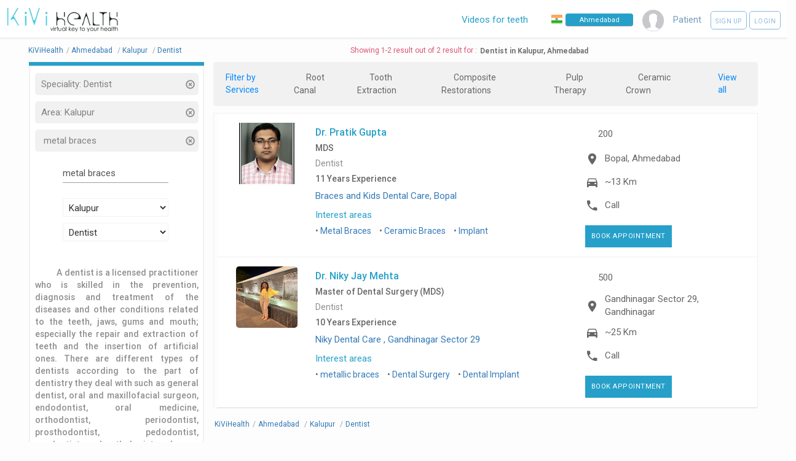

--- FILE ---
content_type: text/html; charset=UTF-8
request_url: https://kivihealth.com/core-interest/Ahmedabad/Kalupur/dentist/metal-braces
body_size: 12189
content:
<!DOCTYPE HTML>
<html lang="en">
    <head>
        <title>
                            Metal Braces -
                        Dentist in Kalupur, Ahmedabad - Book Appointment - See Profile - Read Reviews
        </title>
        <meta charset="UTF-8">
                                                                                                                                                                                                                                                        <meta name="viewport" content="width=device-width, initial-scale=1">
        <meta property="fb:page_id" content="434180810088531"/>
        <meta property="fb:admins" content="100000241375097, 539255534"/>
        <meta name="keywords" content="KiviHealth,metal braces,Dentist,Kalupur,Ahmedabad Book online appointment with doctors, Book online appointments with diagnostic labs, Search doctors online, Search medical tests, Book health test, patients, preventive healthcare packages, KiViHealth , Buy medicines from pharmacy, Book online appointments for medical tests, Health timeline, Health checkup packages ">
        <meta name="description" property="og:description" content="Dr. Pratik Gupta - MDS. Dr. Niky Jay Mehta - Master of Dental Surgery (MDS)">
        <meta property="og:title" content="Dentist in Kalupur, Ahmedabad Search doctors & tests and book online appointments with KiViHealth"/>
        <meta property="og:site_name" content="KiViHealth"/>
        <meta property="og:url" content="//kivihealth.com/"/>
        <meta property="og:image" content="https://files.kivihealth.com/images/kivi.png" />
        <meta name="robots" content="index,follow">
        <meta property="fb:app_id" content="820144991405121" />

        <link rel="stylesheet" href="https://cdn.kivihealth.com/bootstrap-star-rating/css/star-rating.min.css" />

        <script type="text/javascript" src="//ajax.googleapis.com/ajax/libs/jquery/2.2.4/jquery.min.js"></script>
        <script type="text/javascript" src="//ajax.googleapis.com/ajax/libs/jqueryui/1.11.4/jquery-ui.min.js"></script>
        <script type="text/javascript" src="https://cdn.kivihealth.com/twitter-bootstrap/3.3.6/js/bootstrap.min.js"></script>


        <link rel="stylesheet" href="https://cdn.kivihealth.com/materialize/0.97.5/css/materialize.min.css">
        <script type="text/javascript" src="https://cdn.kivihealth.com/materialize/0.97.5/js/materialize.min.js"></script>

        <link href="//fonts.googleapis.com/icon?family=Roboto|Lato" rel="stylesheet">
        <link rel="stylesheet" href="https://files.kivihealth.com/assets/css/material-font.css?v=1.0.22" />
        <link rel="stylesheet" href="https://cdn.kivihealth.com/jqueryui/1.11.4/jquery-ui.css">
        <link rel="stylesheet" href="https://files.kivihealth.com/lib/css/style.css?v=1.0.61">
        <link rel="stylesheet" href="https://cdn.kivihealth.com/font-awesome/4.6.3/css/font-awesome.min.css">

        <link rel="stylesheet" href="https://cdn.kivihealth.com/bootstrap3-dialog/1.35.2/css/bootstrap-dialog.min.css"/>
        <script type="text/javascript" src="https://cdn.kivihealth.com/bootstrap3-dialog/1.35.2/js/bootstrap-dialog.min.js"></script>
        <link rel="stylesheet" href="https://files.kivihealth.com/lib/css/index_style.css?v=1.0.61">
        <link rel="stylesheet" href="https://cdn.kivihealth.com/twitter-bootstrap/3.3.6/css/bootstrap.min.css">
        <link rel="stylesheet" href="https://files.kivihealth.com/assets/search/doctor/doctor.search.css?v=1.0.61">
        <style type="text/css">

        </style>

    </head>
    <body style="background-color:#fdfdfd;">
        <nav class="hide-on-small-only" style="box-shadow: none;border-bottom: 3px solid #f1f1f1 !important; ">
            <div class="nav-wrapper">
                <a href="/" class="" style="left:0% !important"><img src="https://files.kivihealth.com/images/kivi_logo_v1.jpg" style= "width: 180px;margin-left: 12px;height: auto"/></a>
                <ul id="nav-mobile" class="right" style="margin-right:10px">
                    <li class="navigation-item" style="margin-right: 15px;padding-top: 22px;">
                        <img src="https://files.kivihealth.com/images/india-flag.png" style= "width:18px;float:left;margin-right:5px" alt="India"/>
                        <input onClick="this.select();" type="text" class="navbar-city-switcher" id="cityBox" placeholder="Ahmedabad">
                    </li>
                    <li class="navigation-item" style="color:#789BBD;margin-right: 15px;"><img src="https://files.kivihealth.com/images/avtar110.png" style="height: 35px;width:35px"></li>

                                                                        <li class="navigation-item" style="color:#789BBD;margin-right:15px">Patient</li>
                            <li class="navigation-item">
                                <a class="waves-effect waves-light btn-large rounded-signup-button" href="/patient/login?signup=1">Sign up</a>
                                <a class="waves-effect waves-light btn-large rounded-login-button" href="/patient/login">Login</a>
                            </li>
                                                                
                </ul>
                                     <a class="right" href="/medical-videos" target="_BLANK" style="margin-right:3%;background-color:#27aoc9;border-radius:5px;text-decoration:underline">
                        <span style="color:#27a0c9">Videos for teeth</span>
                    </a>
                            </div>
        </nav>
        <!-- mobile nav bar -->
        <div class="hide-on-med-and-up" style="background:#f1f1f1">
            <div class="row">
                <div class="col s12">
                    <div class="col s6 left">
                        <a href="/"><img src="https://files.kivihealth.com/images/kivihealth_logo.png" style= "float:left;width: 130px;height: 60px"/></a>
                    </div>
                    <div class="col s6 right" style="margin-top:20px;">
                        <ul style="float:right">
                        <li class="navigation-item right">
                            <img src="https://files.kivihealth.com/bundles/main/img/flag1.png" style= "width:18px;float:left" alt="India"/>
                            <input onClick="this.select();" type="text" class='navbar-city-switcher' id="cityBoxSmall" placeholder="Ahmedabad">
                        </li>
                    </ul>
                    </div>
                </div>
                <div class="col s12 center">
                    <ul>
                        <li class="navigation-item" style="color:#789BBD;"><img src="https://files.kivihealth.com/images/avtar110.png" style="height: 35px;"></li>
                                                                            <li class="navigation-item" style="color:#789BBD;margin-right:15px">Patient</li>
                            <li class="navigation-item">
                                <a class="waves-effect waves-light btn-large rounded-signup-button" href="/patient/login?signup=1">Sign up</a>
                                <a class="waves-effect waves-light btn-large rounded-login-button" href="/patient/login">Login</a>
                                <a class="waves-effect waves-light btn-large searchbutton rounded-login-button" ><i class="material-icons">search</i></a>
                            </li>
                                                                                    </ul>

                                                    <a href="/medical-videos" target="_BLANK">
                                <span class="fa fa-book" aria-hidden="true" style="font-size:12px;margin-bottom:5px"></span>
                                <span>Education Video</span>
                            </a>
                                        </div>
            </div>
        </div>

        <main>
            <div class="container" style="width:95%">
            <div id="searchContainer" style="width:100%;display: inline-block;">
                <div class="row">
                    <div id="resultsCount" class="left col-xs-12" style="color: #DC5476;text-align:center">
                        <div class="pull-left" style="padding-top: 10px;padding-right: 5px;font-size: 12px;">
                            <ul class="breadcrumb-container">
                                                                <li itemscope itemtype="http://schema.org/BreadcrumbList" position="1">
                                    <a itemprop="url" href="/"><span itemprop="name">KiViHealth</span></a><span class="breadcrumb-seperator">/</span>
                                </li>
                                                                <li itemscope itemtype="http://schema.org/BreadcrumbList" position="2">
                                    <a itemprop="url" href="/ahmedabad/doctors"><span itemprop="name">Ahmedabad</span></a>
                                                                            <span class="breadcrumb-seperator">/</span>
                                                                    </li>
                                                                                                    <li itemscope itemtype="http://schema.org/BreadcrumbList" position="3">
                                        <a itemprop="url" href="/ahmedabad/kalupur/doctors"><span itemprop="name">Kalupur</span></a>
                                                                                    <span class="breadcrumb-seperator">/</span>
                                                                            </li>
                                                                                                                                        <li itemscope itemtype="http://schema.org/BreadcrumbList" position="4">
                                                                                    <a itemprop="url" href="/ahmedabad/kalupur/dentist"><span itemprop="name">Dentist</span></a>
                                                                            </li>
                                                            <ul>
                        </div>
                        <div style="margin-top: 10px;font-size: 12px; display: inline-flex;text-align: center;"><span>Showing 1-2 result out of 2 result for : </span><h1 style="font-weight: 600;color: #727272;margin-top: 2px;margin-bottom: 0px;font-size: 12px;margin-left: 5px;">Dentist in Kalupur, Ahmedabad</h1></div>
                    </div>
                    <div id="sideBar2" class="col s12 m12 l3" style="padding-top: 0px; float:left;top:90px ">
                        <div class="col s12 l12 m12" style="padding: 0px;border-bottom: 6px solid #27A0C9;">
                            <div class="col s12 m12 l12" style="padding: 0px;">

                            </div>
                        </div>
                        <div id="sideBar1" class="col s12 m12 l12" style="padding-top: 10px; float:left; ">
                            <div id="searchTitle" style="color: #337363;">
                                                                    <div class="col s12 m12 l12 filterDiv" onClick="$('#specialitySelectList').val('Select Speciality');$('#searchBtnNew').trigger('click');">
                                        <p class="overflow_set filterName">Speciality:&nbsp;Dentist</p>
                                        <div class="cancelFilter" onClick="$('#specialitySelectList').val('Select Speciality');$('#searchBtnNew').trigger('click');" title="Remove Filter">
                                            <span class="glyphicon glyphicon-remove-circle glyphicon-align-right" aria-hidden="true"></span>
                                        </div>
                                    </div>
                                                                                                    <div class="col s12 m12 l12 filterDiv" onClick="$('#areasSelectList').val('Select Area');$('#searchBtnNew').trigger('click');">
                                        <p class="overflow_set filterName" >Area:&nbsp;Kalupur</p>
                                        <div class="cancelFilter" onClick="$('#areasSelectList').val('Select Area');$('#searchBtnNew').trigger('click');" title="Remove Filter">
                                            <span class="glyphicon glyphicon-remove-circle glyphicon-align-right" aria-hidden="true"></span>
                                        </div>
                                    </div>
                                                                                                    <div class="col s12 m12 l12 filterDiv" onClick="$('#docname').val(''); $('#searchBtnNew').trigger('click');">
                                        <p class="overflow_set filterName" >&nbsp;metal braces&nbsp;&nbsp;</p>
                                        <div class="cancelFilter" onClick="$('#docname').val(''); $('#searchBtnNew').trigger('click');" title="Remove Filter">
                                            <span class="glyphicon glyphicon-remove-circle glyphicon-align-right" aria-hidden="true"></span>
                                        </div>
                                    </div>
                                                            </div>
                            <form id="docsearchform" onsubmit="return false;">
                                <div class="form-group" >
                                    <div class="row">
                                    <div class="col s8 m8 l8" style="margin-top: 10px;margin-left: 16%;">
                                        <input type="text" id="docname" style="display: inline;font-size: 13px;" name="docname" class="form-control" placeholder="Doctor Name" value="metal braces">
                                        <input type="hidden" id="isCoreInterestArea" value="1">
                                    </div>
                                    <div class="col s8 m8 l8" style="margin-top: 10px;margin-left: 16%;">
                                        <input type="hidden" name="location" id="location" />
                                        <select class="browser-default" name='areasSelect' id='areasSelectList'>
                                            <option>Select Area</option>
                                                                                            <option>A P E R L</option>
                                                                                            <option>Ac Guards</option>
                                                                                            <option>AEC Road</option>
                                                                                            <option>Agricultural College Jubilee</option>
                                                                                            <option>Ahmedabad</option>
                                                                                            <option>Air Force Academy</option>
                                                                                            <option>Airport</option>
                                                                                            <option>Akhbarnagar</option>
                                                                                            <option>Ambawadi</option>
                                                                                            <option>Ambawadi</option>
                                                                                            <option>Ambli</option>
                                                                                            <option>Amriawadi</option>
                                                                                            <option>Anand Nagar</option>
                                                                                            <option>Ankursociety</option>
                                                                                            <option>Asarwa</option>
                                                                                            <option>Ashram Road</option>
                                                                                            <option>Ashtodia</option>
                                                                                            <option>AUGANCHA GAM</option>
                                                                                            <option>Bapunagar</option>
                                                                                            <option>Bapunagar</option>
                                                                                            <option>Bareja</option>
                                                                                            <option>Bavla</option>
                                                                                            <option>Behrampura</option>
                                                                                            <option>Bhadaj</option>
                                                                                            <option>Bhamariya</option>
                                                                                            <option>BHAVSAR HOSTEL</option>
                                                                                            <option>Bhimjipura</option>
                                                                                            <option>Bhulabhai Park</option>
                                                                                            <option>Bhuyangdev</option>
                                                                                            <option>Bodakdev</option>
                                                                                            <option>Bopal</option>
                                                                                            <option>C.T.M.</option>
                                                                                            <option>CG Road</option>
                                                                                            <option>Chanakyapuri</option>
                                                                                            <option>Chandkheda</option>
                                                                                            <option>Chandlodia</option>
                                                                                            <option>D Cabin</option>
                                                                                            <option>Danilimda</option>
                                                                                            <option>Dariyapur</option>
                                                                                            <option>Dhandhuka</option>
                                                                                            <option>DHIKATA</option>
                                                                                            <option>Dholera</option>
                                                                                            <option>Dholka</option>
                                                                                            <option>Dillidarwaja</option>
                                                                                            <option>DRIVE IN ROAD</option>
                                                                                            <option>Dudheshwar</option>
                                                                                            <option>Ellis Bridge</option>
                                                                                            <option>Fatepura</option>
                                                                                            <option>GANDHI ASHRAM</option>
                                                                                            <option>Gandhinagar</option>
                                                                                            <option>Geetamandir</option>
                                                                                            <option>Ghatlodia</option>
                                                                                            <option>Gheekanta</option>
                                                                                            <option>Ghodasar</option>
                                                                                            <option>Girdharnagar</option>
                                                                                            <option>Gomtipur</option>
                                                                                            <option>Gota</option>
                                                                                            <option>Gulbai Tekra</option>
                                                                                            <option>Gurukul</option>
                                                                                            <option>Hanshpura</option>
                                                                                            <option>Hansol</option>
                                                                                            <option>Hatkeshwar</option>
                                                                                            <option>Hiravadi</option>
                                                                                            <option>Hirawadi</option>
                                                                                            <option>IncomeTax</option>
                                                                                            <option>Isanpur</option>
                                                                                            <option>Ishvarbhuvan</option>
                                                                                            <option>Isro</option>
                                                                                            <option>Jamalpur</option>
                                                                                            <option>Jantanagar</option>
                                                                                            <option>Jashodanagar</option>
                                                                                            <option>Jivraj Park</option>
                                                                                            <option>Jodhpur</option>
                                                                                            <option>Judges Bunglow</option>
                                                                                            <option>Juhapura</option>
                                                                                            <option>Juna Vadaj</option>
                                                                                            <option>Kadhiya</option>
                                                                                            <option>KALAPINAGAR</option>
                                                                                            <option>Kalol</option>
                                                                                            <option>Kalupur</option>
                                                                                            <option>Kankaria</option>
                                                                                            <option>KESHAV NAGAR</option>
                                                                                            <option>Khamasa</option>
                                                                                            <option>Khanpur</option>
                                                                                            <option>KHANPUR</option>
                                                                                            <option>Khodiyarnagar</option>
                                                                                            <option>Khokhra</option>
                                                                                            <option>Krishna Nagar</option>
                                                                                            <option>Kubernagar</option>
                                                                                            <option>Lal Darwaja</option>
                                                                                            <option>Law Garden</option>
                                                                                            <option>Lunawada</option>
                                                                                            <option>Mahadevnagar </option>
                                                                                            <option>Makarba</option>
                                                                                            <option>Manekchowk</option>
                                                                                            <option>Maninagar</option>
                                                                                            <option>Meghaninagar</option>
                                                                                            <option>Mehsana</option>
                                                                                            <option>Memnagar</option>
                                                                                            <option>Mirjapur</option>
                                                                                            <option>Mithakhali</option>
                                                                                            <option>Modasa</option>
                                                                                            <option>Motera</option>
                                                                                            <option>Naranpura</option>
                                                                                            <option>Naroda</option>
                                                                                            <option>Naroda</option>
                                                                                            <option>Narol</option>
                                                                                            <option>Nava Naroda</option>
                                                                                            <option>Nava Vadaj</option>
                                                                                            <option>NAVAJIVAN</option>
                                                                                            <option>Navrangpura</option>
                                                                                            <option>Nehrunagar</option>
                                                                                            <option>New C.G.road</option>
                                                                                            <option>New Ranip</option>
                                                                                            <option>New Ranip</option>
                                                                                            <option>Nikol</option>
                                                                                            <option>Nikol</option>
                                                                                            <option>Nirnayanagar</option>
                                                                                            <option>Odhav</option>
                                                                                            <option>OLD WADAJ</option>
                                                                                            <option>Other</option>
                                                                                            <option>Other</option>
                                                                                            <option>Palanpur</option>
                                                                                            <option>Paldi</option>
                                                                                            <option>Panchwati</option>
                                                                                            <option>Panjrapol</option>
                                                                                            <option>Parasnagar</option>
                                                                                            <option>Parimal Garden</option>
                                                                                            <option>Patan</option>
                                                                                            <option>Pragatinagar</option>
                                                                                            <option>Prahalad Nagar</option>
                                                                                            <option>Raikhad</option>
                                                                                            <option>Raipur</option>
                                                                                            <option>Rakhial</option>
                                                                                            <option>Ramdevnagar</option>
                                                                                            <option>Ramol</option>
                                                                                            <option>Ranapark</option>
                                                                                            <option>Ranip</option>
                                                                                            <option>Rannapark</option>
                                                                                            <option>Ranpur</option>
                                                                                            <option>Relief Road</option>
                                                                                            <option>S.G.Highway</option>
                                                                                            <option>Sabarmati</option>
                                                                                            <option>Saijpur</option>
                                                                                            <option>Sanand</option>
                                                                                            <option>Sarangpur</option>
                                                                                            <option>Saraspur</option>
                                                                                            <option>Sardarnagar</option>
                                                                                            <option>Sarkhej</option>
                                                                                            <option>Sarkhej</option>
                                                                                            <option>Satadhar Cross Road</option>
                                                                                            <option>Satellite</option>
                                                                                            <option>Satellite</option>
                                                                                            <option>satellite</option>
                                                                                            <option>Science City</option>
                                                                                            <option>SG Highway</option>
                                                                                            <option>Shahalam</option>
                                                                                            <option>Shahibaug</option>
                                                                                            <option>Shahibaug</option>
                                                                                            <option>Shahpur</option>
                                                                                            <option>SHANTINAGAR</option>
                                                                                            <option>SHASHTRINAGAR</option>
                                                                                            <option>Shastri Nagar</option>
                                                                                            <option>Shayona City</option>
                                                                                            <option>Shela</option>
                                                                                            <option>Shilaj</option>
                                                                                            <option>Shilaj</option>
                                                                                            <option>Shivranjani</option>
                                                                                            <option>Shyamal Cross road</option>
                                                                                            <option>Shyamal Cross Roads</option>
                                                                                            <option>Sindhu Bhavan</option>
                                                                                            <option>Sola Road</option>
                                                                                            <option>South Bopal</option>
                                                                                            <option>Stadium Road</option>
                                                                                            <option>Subhasbridge</option>
                                                                                            <option>Sughad</option>
                                                                                            <option>Surat</option>
                                                                                            <option>Thakarnagar</option>
                                                                                            <option>Thaltej</option>
                                                                                            <option>Udaipur</option>
                                                                                            <option>University Area</option>
                                                                                            <option>Usmanpura</option>
                                                                                            <option>Uttamnagar</option>
                                                                                            <option>Vadaj</option>
                                                                                            <option>Vasna</option>
                                                                                            <option>Vastral</option>
                                                                                            <option>Vastral</option>
                                                                                            <option>Vastrapur</option>
                                                                                            <option>Vatva</option>
                                                                                            <option>Vejalpur</option>
                                                                                            <option>Vijay Cross Road</option>
                                                                                            <option>Vijaynagar</option>
                                                                                            <option>Virat Nagar</option>
                                                                                            <option>Wadaj</option>
                                                                                    </select>
                                    </div>
                                    <div class="col s8 m8 l8" style="margin-top: 10px;margin-left: 16%;">
                                        <input type="hidden" name="speciality" id="speciality" />
                                        <select class="browser-default" name='specialitySelect' id='specialitySelectList'>
                                            <option>Select Speciality</option>
                                                                                            <option>Abdominoplasty</option>
                                                                                            <option>Acupuncturist</option>
                                                                                            <option>Addiction Psychiatrist</option>
                                                                                            <option>Adult Psychiatrist</option>
                                                                                            <option>Aesthetic Cosmetologist</option>
                                                                                            <option>Allergist</option>
                                                                                            <option>Anaesthesiologist</option>
                                                                                            <option>Audiologist</option>
                                                                                            <option>Audiologist and Speech Therapist</option>
                                                                                            <option>Ayurveda</option>
                                                                                            <option>Beauty Therapist</option>
                                                                                            <option>Cardio Surgeon</option>
                                                                                            <option>Cardiologist</option>
                                                                                            <option>Cardiovascular Surgeon</option>
                                                                                            <option>Chest Physician</option>
                                                                                            <option>Chiropractor</option>
                                                                                            <option>Clinical Psychologist</option>
                                                                                            <option>Consultant Physician</option>
                                                                                            <option>Cosmetic Gynecology</option>
                                                                                            <option>Cosmetologist</option>
                                                                                            <option>Critical Care</option>
                                                                                            <option>Dental Surgeon</option>
                                                                                            <option>Dentist</option>
                                                                                            <option>Dermatologist</option>
                                                                                            <option>Dermatologist Cosmetologist</option>
                                                                                            <option>Diabetologist</option>
                                                                                            <option>Dietitian</option>
                                                                                            <option>Electohomeopathy</option>
                                                                                            <option>Emergency Medicine</option>
                                                                                            <option>Emotionalwellbeing</option>
                                                                                            <option>Endocrinologist</option>
                                                                                            <option>Endodontist</option>
                                                                                            <option>Endovascular Surgeon</option>
                                                                                            <option>ENT Specialist</option>
                                                                                            <option>Eye Surgeon</option>
                                                                                            <option>Family Physician</option>
                                                                                            <option>Gastro Physician</option>
                                                                                            <option>Gastro Surgeon</option>
                                                                                            <option>Gastroenterologist</option>
                                                                                            <option>General Medicine</option>
                                                                                            <option>General Medicine Therapeutics Endocrinology</option>
                                                                                            <option>General Physician</option>
                                                                                            <option>General Physician Diabetologist</option>
                                                                                            <option>General Practice</option>
                                                                                            <option>General Practitioner</option>
                                                                                            <option>General Surgeon</option>
                                                                                            <option>General Surgery</option>
                                                                                            <option>Genetic Counsellor</option>
                                                                                            <option>Geriatrician</option>
                                                                                            <option>Gynaecologist</option>
                                                                                            <option>Gynecologist Obstetrician</option>
                                                                                            <option>Haemotologist</option>
                                                                                            <option>Hair Stylist</option>
                                                                                            <option>Health Psychologist</option>
                                                                                            <option>Hepatologist</option>
                                                                                            <option>Homeopath</option>
                                                                                            <option>Implantologist</option>
                                                                                            <option>Infectious Disease</option>
                                                                                            <option>Integrative Nutrition Scientist &amp; Dietetics</option>
                                                                                            <option>Intensive Care</option>
                                                                                            <option>Internal Medicine</option>
                                                                                            <option>Interventional Pain Physician</option>
                                                                                            <option>Interventional Radiologist</option>
                                                                                            <option>Interventional Radiologist and Endovascular Specialist</option>
                                                                                            <option>JivikaVaccination</option>
                                                                                            <option>Kidney Transplant Surgeon</option>
                                                                                            <option>Laparoscopic Surgeon</option>
                                                                                            <option>Liver Transplant Surgeon</option>
                                                                                            <option>Maxillofacial Surgery</option>
                                                                                            <option>Naturopathy</option>
                                                                                            <option>Nephrologist</option>
                                                                                            <option>Neuro Physician</option>
                                                                                            <option>Neuro Surgeon</option>
                                                                                            <option>Neurologist</option>
                                                                                            <option>Neuropsychiatrist</option>
                                                                                            <option>NeuroSurgery </option>
                                                                                            <option>Nutritionist</option>
                                                                                            <option>Occupational Therapist</option>
                                                                                            <option>Oncologist</option>
                                                                                            <option>Oncosurgeon</option>
                                                                                            <option>Ophthalmologist</option>
                                                                                            <option>Oral maxillofacial surgeon</option>
                                                                                            <option>Oral Medicine and Radiology</option>
                                                                                            <option>Oral Surgeon</option>
                                                                                            <option>Orthodontist</option>
                                                                                            <option>Orthopaedician</option>
                                                                                            <option>Orthopedic Surgeon</option>
                                                                                            <option>Osteopathy</option>
                                                                                            <option>Otolaryngology</option>
                                                                                            <option>Pain Physician   </option>
                                                                                            <option>Pathologist</option>
                                                                                            <option>Pediatric Dentist</option>
                                                                                            <option>Pediatric Dermatologist</option>
                                                                                            <option>Pediatric Endocrinologist</option>
                                                                                            <option>Pediatric Gastroenterologist</option>
                                                                                            <option>Pediatric Occupational Therapist</option>
                                                                                            <option>Pediatric Orthopaedic Surgeon</option>
                                                                                            <option>Pediatric Orthopedician</option>
                                                                                            <option>Pediatric Physiotherapist</option>
                                                                                            <option>Pediatric Speech Therapist</option>
                                                                                            <option>Pediatric Surgeon</option>
                                                                                            <option>Pediatrician</option>
                                                                                            <option>Periodontist</option>
                                                                                            <option>Physiotherapist</option>
                                                                                            <option>Physiotherapist JHH</option>
                                                                                            <option>Piles Specialists</option>
                                                                                            <option>Plastic Surgeon</option>
                                                                                            <option>Podiatrician</option>
                                                                                            <option>Preventive Dentist</option>
                                                                                            <option>Proctologist</option>
                                                                                            <option>Prosthetist &amp; Orthotist</option>
                                                                                            <option>Prosthodontist</option>
                                                                                            <option>Psychiatrist</option>
                                                                                            <option>Psychologist</option>
                                                                                            <option>Pulmonologist</option>
                                                                                            <option>Radiologist</option>
                                                                                            <option>Rheumatologist</option>
                                                                                            <option>Sales</option>
                                                                                            <option>Sexologist</option>
                                                                                            <option>Siddha</option>
                                                                                            <option>Skin Specialist</option>
                                                                                            <option>Sleep Specialist</option>
                                                                                            <option>Spine Surgeon</option>
                                                                                            <option>Sports Medicine</option>
                                                                                            <option>Stomatologist</option>
                                                                                            <option>Thoracic Surgeon</option>
                                                                                            <option>Transplant Surgeon</option>
                                                                                            <option>Unani</option>
                                                                                            <option>Urogynecologist</option>
                                                                                            <option>Urologist</option>
                                                                                            <option>Vascular Surgeon</option>
                                                                                            <option>Veterinary</option>
                                                                                            <option>Vulvovaginal Aesthetic Surgeon</option>
                                                                                    </select>
                                    </div>
                                    </div>

                                    <script>
                                        $('#areasSelectList').on('change', function(){
                                            $('#areasSelectList').val($(this).val());
                                            $("#searchBtnNew").trigger("click");
                                        });
                                        $('#specialitySelectList').on('change', function(){
                                            $('#speciality').val($(this).val());
                                            $("#searchBtnNew").trigger("click");
                                        });
                                                                                    $("#areasSelectList").val('Kalupur');
                                                                                                                            $("#specialitySelectList").val('Dentist');
                                                                            </script>
                                    <div class="col-xs-12" style="margin-top: 10px;">
                                        <input type="submit" style="font-size: 14px; padding-left: 20px; padding-right: 20px; background-color: #337363;" value="Search" class="btn btn-default btnSearchBtn hidden" id="searchBtnNew">
                                    </div>
                                </div>
                            </form>
                                                                                        

                                                        <div class="page-body-container clearfix">
                                <div class="search-informative-text-visible showifnojs">
                                    <h4 style="color:#908D8D;font-size: 14px;text-align: justify;line-height: 20px;">
                                        &nbsp;&nbsp;&nbsp;&nbsp;&nbsp;&nbsp;&nbsp;&nbsp;&nbsp;
                                        A dentist is a licensed practitioner who is skilled in the prevention, diagnosis and treatment of the diseases and other conditions related to the teeth, jaws, gums and mouth; especially the repair and extraction of teeth and the insertion of artificial ones. There are different types of dentists according to the part of dentistry they deal with such as general dentist, oral and maxillofacial surgeon, endodontist, oral medicine, orthodontist, periodontist, prosthodontist, pedodontist, exodontist, oral pathologist and many others.
                                    </h4>

                                </div>
                                <div class="clear"></div>
                            </div>
                                                                                                                                            <div class="famous-areas" style="color:#5d5a5a;">
                                                                <p>Most common searches in Ahmedabad</p>
                                                                                                    <a href="/ahmedabad/bodakdev/dentist">
                                                                                                                                    Dentists in Bodakdev
                                                                                                                        </a><br/>
                                                                    <a href="/ahmedabad/bopal/dentist">
                                                                                                                                    Dental Clinics in Bopal
                                                                                                                        </a><br/>
                                                                    <a href="/ahmedabad/naranpura/dentist">
                                                                                                                                    Tooth problems in Naranpura
                                                                                                                        </a><br/>
                                                                    <a href="/ahmedabad/naroda/dentist">
                                                                                                                                    Teeth whitening in Naroda
                                                                                                                        </a><br/>
                                                                    <a href="/ahmedabad/satellite/dentist">
                                                                                                                                    Oral surgery in Satellite
                                                                                                                        </a><br/>
                                                            </div>
                        </div><!-- END OF SEARCHBOX -->
                        <div class="col s12 l12 m12" style="padding: 0px;border-bottom: 6px solid #27A0C9;margin-top:20px;">
                            <div class="col s12 m12 l12" style="padding: 0px;">

                            </div>
                        </div>
                        <div id="sideBar1" class="col s12 m12 l12" style="padding-top: 10px; float:left; ">
                            <div class="row">
                                <div class="col-xs-12" style="padding-left: 20px !important;padding-right: 20px !important;">
                                    <form class="download-form" name="submit-number" method="post">
                                        <div class="title" style="margin-top:5px;">
                                            Get the free KiViHealth App
                                        </div>
                                        <input id="input-number" name="mobile_number" class="form-control input-sm" type="text" value="" maxlength="10" placeholder="Enter mobile number. . ." style="padding-top: 7px;">
                                        <input class="btn btn-success btn-sm fancybox" type="button" id="sendapplink" value="Send App Link" style="border: none;background: #08f;margin-right:10px;border-radius: 6px;font-size: 12px !important;">
                                    </form>
                                </div>
                            </div>
                        </div>
                        <div id="feedDiv" class="col s12 m12 l12" style="padding-top: 10px; float:left; ">
                                                    </div>
                    </div>
                    <!-- top bar for search -->

                    <img src="https://files.kivihealth.com/images/bx_loader.gif" id='imgLoader' style='display: block; position: absolute; left: 0; top: 350px; right: 0; margin: auto; z-index: 5;'>
                    <div id="searchResults" class="searchresults col s12 l9 m12" id="docs">
                        <!-- deletedfrom here -->
                                                                            <div class="filtercontainer" style="">
                                <div style="display: flex;justify-content: space-between;">
                                    <p style="margin: 0px;color: #08f;font-size: 14px;margin-right: 10px;">Filter by Services</p>
                                                                                                                                                                                        <div class="servicelist" style="">
                                                                                    <div><a class="filter-item" href="/service/Ahmedabad/Kalupur/dentist/root-canal">Root Canal</a></div>
                                                                                    <div><a class="filter-item" href="/service/Ahmedabad/Kalupur/dentist/tooth-extraction">Tooth Extraction</a></div>
                                                                                    <div><a class="filter-item" href="/service/Ahmedabad/Kalupur/dentist/composite-restorations">Composite Restorations</a></div>
                                                                                    <div><a class="filter-item" href="/service/Ahmedabad/Kalupur/dentist/pulp-therapy">Pulp Therapy</a></div>
                                                                                    <div><a class="filter-item" href="/service/Ahmedabad/Kalupur/dentist/ceramic-crown">Ceramic Crown</a></div>
                                                                            </div>
                                </div>
                                <div style="display: flex;justify-content: space-between;">
                                    <div class="filter-item" style="margin-right: 0px;color: #08f;font-size: 14px;" data-toggle="modal" data-target="#claimdialoge">View all</div>
                                </div>
                            </div>
                                                <div class="searchContainer">
                                                             <!-- Because first line is ZEROth Line, and I'm too lazy to put the counter at bottom :( - Deepak -->
                                                                     <!-- I'm talking about THIS COUNTER...! -->
                                                                                                                    <div class="col-xs-12 docBox" itemscope itemtype="https://schema.org/Dentist">
                                            <div class="panel1 panel panel-default1 c1">
                                                <div class="panel-body doctorResult">
                                                    <div class="row" style="margin-bottom:0px">
                                                        <div class="col l2 m2 s4 profileDocPic c1" itemprop="image" itemscope itemtype="http://schema.org/ImageObject">
                                                                                                                                                                                                                                                    <a itemprop="url" href="/iam/pratik.gupta.2930" target="_blank">
                                                                <img itemprop="image" src="https://files.kivihealth.com/cache/profile_pic/20160802113716_IMG_5812.JPG" alt="Profile Photo" class="img-responsive docProfilePic" />
                                                            </a>
                                                        </div><!-- ending of col-sm-3 -->
                                                        <div class="col l6 m8 s8 set1 ">
                                                            <h4 class="width1 text-left">
                                                                <meta itemprop="name" content="Pratik Gupta">
                                                                <a itemprop="url" href="/iam/pratik.gupta.2930" target="_blank" style="color:#27a0c9; font-size: 1.6rem;">Dr. Pratik Gupta</a>
                                                            </h4>
                                                            <h5  style="color:#686868;text-align:left;">
                                                                MDS
                                                            </h5>
                                                            <h5 style="cursor:pointer;color:#908D8D;;font-weight: normal;text-align:left;" onclick="$('#specialitySelectList').val('Dentist'); $('#searchBtnNew').trigger('click');">
                                                                Dentist
                                                            </h5>
                                                            <h5 style="text-align:left">
                                                                                                                            <p style="color:#666">
                                                                11 Years Experience
                                                            </p>
                                                                                                                    </h5>
                                                            <p itemprop="location" itemscope itemtype="http://schema.org/Place" class="overflow_set text-left">
                                                                                                                                                                                                        <a itemprop="url" href="/clinic/braces-and" target="_blank">
                                                                        Braces and Kids Dental Care, Bopal
                                                                    </a>
                                                                                                                            </p>
                                                                                                                        <p style="color:#27a0c9; margin-bottom: 5px;text-align:left;">Interest areas</p>
                                                            <ul style="font-size:14px;text-align:left;" class="list-inline">
                                                                                                                                    <li>
                                                                                                                                                                                                                                                                                                
                                                                        <a href="/core-interest/Ahmedabad/Kalupur/dentist/metal-braces">
                                                                            Metal Braces
                                                                        </a>
                                                                    </li>
                                                                                                                                    <li>
                                                                                                                                                                                                                                                                                                
                                                                        <a href="/core-interest/Ahmedabad/Kalupur/dentist/ceramic-braces">
                                                                            Ceramic Braces
                                                                        </a>
                                                                    </li>
                                                                                                                                    <li>
                                                                                                                                                                                                                                                                                                
                                                                        <a href="/core-interest/Ahmedabad/Kalupur/dentist/implant">
                                                                            Implant
                                                                        </a>
                                                                    </li>
                                                                                                                            </ul>
                                                                                                                    </div>
                                                        <div class="col l4 m12 s12" style="position:relative;cursor:pointer;">
                                                            
                                                                                                                            <div class="col s12 l12 m12 valign-wrapper" style="margin-bottom:7px">
                                                                    <!--<i class="mdi-editor-attach-money" style="font-size: 22px;margin-right:10px"></i>-->
                                                                    <span style="font-size: 22px;margin-right: 16px;margin-left: 5px;margin-top: 5px;">&#8377;</span>
                                                                    <span class="fee-charges" style="font-size: 15px">200</span>
                                                                </div>
                                                                <meta itemprop="priceRange" content="200">
                                                                <meta itemprop="currenciesAccepted" content="INR">
                                                                                                                        <div class="col s12 l12 m12 valign-wrapper" style="margin-bottom:7px">
                                                                <i class="mdi-maps-place" style="font-size: 22px;margin-right:10px"></i>
                                                                                                                                                                                                                                                                                                                                                <div itemprop="address" itemscope itemtype="http://schema.org/PostalAddress" style="display:none;">
                                                                        <span itemprop="streetAddress">11-12 FF Amprali Axiom, Above Domino&#039;s Pizza, Near Bopal Cross Road; SP Ring Road.</span>
                                                                        <span itemprop="addressLocality">Bopal</span>,
                                                                        <span itemprop="addressRegion">Ahmedabad</span>
                                                                        <span itemprop="postalCode">380058</span>
                                                                    </div>
                                                                                                                                        <span itemprop="geo" itemscope itemtype="http://schema.org/GeoCoordinates">
                                                                        <meta itemprop="latitude" content="23.0269613"/>
                                                                        <meta itemprop="longitude" content="72.477401"/>
                                                                    </span>
                                                                                                                                                                                                    <span itemprop="areaServed" content="Bopal" class="doctor-area" style="font-size: 15px;cursor:pointer" onclick="$('#areasSelectList').val('Bopal'); $('#searchBtnNew').trigger('click');">
                                                                    Bopal, Ahmedabad
                                                                </span>
                                                                </a>
                                                            </div>
                                                                                                                        <div class="col s12 l12 m12 valign-wrapper" style="margin-bottom:7px">
                                                                <i class="mdi-maps-directions-car" style="font-size: 22px;margin-right:10px"></i>

                                                                <span>
                                                                ~13 Km
                                                                </span>

                                                            </div>
                                                                                                                        <div class="col s12 l12 m12 valign-wrapper" style="margin-bottom:7px">
                                                                <i class="mdi-maps-local-phone" style="font-size: 22px;margin-right:10px"></i>
                                                                <a class="doctor-area" data-toggle="collapse" data-target="#doc2930Call" aria-expanded="false" style="font-size: 15px;color:#686868">Call</a>
                                                            </div>

                                                            <div class="col s12 m12 l12 valign-wrapper">
                                                                <a class="btn btn2 btn-sm bookAppointBtn" href="/iam/pratik.gupta.2930/bookslot" >
                                                                    Book Appointment
                                                                </a>
                                                            </div>
                                                        </div>

                                                    </div><!-- ending of col -->
                                                </div><!-- ending of row -->
                                                <div class="collapseReveal collapse" style="text-align:center;font-weight: bold;padding: 30px;border-top: 1px solid #f1f1f1;background-color: #fdfdfd;" id="doc2930Call">
                                                            <h2 style="margin: 0px;color:#908D8D">
                                                                Call On: 98980 00380
                                                            </h2>
                                                </div>
                                                <div class="panel-footer reviewsMainCon" style="border-top:1px solid #f0f0f1;background-color: #ffffff !important">
                                                                                                        <img src="https://files.kivihealth.com/images/bx_loader.gif" id='imgLoader' style='display: block;margin: auto;height:20px'>
                                                </div><!-- ending of footer -->
                                            </div><!-- ending of panel-body -->
                                        </div><!-- ending of panel -->
                                                                        <div class='clearfix'></div>
                                                                     <!-- I'm talking about THIS COUNTER...! -->
                                                                                                                    <div class="col-xs-12 docBox" itemscope itemtype="https://schema.org/Dentist">
                                            <div class="panel1 panel panel-default1 c1">
                                                <div class="panel-body doctorResult">
                                                    <div class="row" style="margin-bottom:0px">
                                                        <div class="col l2 m2 s4 profileDocPic c1" itemprop="image" itemscope itemtype="http://schema.org/ImageObject">
                                                                                                                                                                                                                                                    <a itemprop="url" href="/iam/niky.ratani.2544" target="_blank">
                                                                <img itemprop="image" src="https://files.kivihealth.com/cache/profile_pic/20230514094947_2544.jpeg" alt="Profile Photo" class="img-responsive docProfilePic" />
                                                            </a>
                                                        </div><!-- ending of col-sm-3 -->
                                                        <div class="col l6 m8 s8 set1 ">
                                                            <h4 class="width1 text-left">
                                                                <meta itemprop="name" content="Niky Jay Mehta">
                                                                <a itemprop="url" href="/iam/niky.ratani.2544" target="_blank" style="color:#27a0c9; font-size: 1.6rem;">Dr. Niky Jay Mehta</a>
                                                            </h4>
                                                            <h5  style="color:#686868;text-align:left;">
                                                                Master of Dental Surgery (MDS)
                                                            </h5>
                                                            <h5 style="cursor:pointer;color:#908D8D;;font-weight: normal;text-align:left;" onclick="$('#specialitySelectList').val('Dentist'); $('#searchBtnNew').trigger('click');">
                                                                Dentist
                                                            </h5>
                                                            <h5 style="text-align:left">
                                                                                                                            <p style="color:#666">
                                                                10 Years Experience
                                                            </p>
                                                                                                                    </h5>
                                                            <p itemprop="location" itemscope itemtype="http://schema.org/Place" class="overflow_set text-left">
                                                                                                                                                                                                        <a itemprop="url" href="/clinic/niky-dental" target="_blank">
                                                                        Niky Dental Care , Gandhinagar Sector 29
                                                                    </a>
                                                                                                                            </p>
                                                                                                                        <p style="color:#27a0c9; margin-bottom: 5px;text-align:left;">Interest areas</p>
                                                            <ul style="font-size:14px;text-align:left;" class="list-inline">
                                                                                                                                    <li>
                                                                                                                                                                                                                                                                                                
                                                                        <a href="/core-interest/Ahmedabad/Kalupur/dentist/metallic-braces">
                                                                            metallic braces
                                                                        </a>
                                                                    </li>
                                                                                                                                    <li>
                                                                                                                                                                                                                                                                                                
                                                                        <a href="/core-interest/Ahmedabad/Kalupur/dentist/dental-surgery">
                                                                            Dental Surgery
                                                                        </a>
                                                                    </li>
                                                                                                                                    <li>
                                                                                                                                                                                                                                                                                                
                                                                        <a href="/core-interest/Ahmedabad/Kalupur/dentist/dental-implant">
                                                                            Dental Implant
                                                                        </a>
                                                                    </li>
                                                                                                                            </ul>
                                                                                                                    </div>
                                                        <div class="col l4 m12 s12" style="position:relative;cursor:pointer;">
                                                            
                                                                                                                            <div class="col s12 l12 m12 valign-wrapper" style="margin-bottom:7px">
                                                                    <!--<i class="mdi-editor-attach-money" style="font-size: 22px;margin-right:10px"></i>-->
                                                                    <span style="font-size: 22px;margin-right: 16px;margin-left: 5px;margin-top: 5px;">&#8377;</span>
                                                                    <span class="fee-charges" style="font-size: 15px">500</span>
                                                                </div>
                                                                <meta itemprop="priceRange" content="500">
                                                                <meta itemprop="currenciesAccepted" content="INR">
                                                                                                                        <div class="col s12 l12 m12 valign-wrapper" style="margin-bottom:7px">
                                                                <i class="mdi-maps-place" style="font-size: 22px;margin-right:10px"></i>
                                                                                                                                                                                                                                                                                                                                                <div itemprop="address" itemscope itemtype="http://schema.org/PostalAddress" style="display:none;">
                                                                        <span itemprop="streetAddress">Plot No. 484/2 Sector 29 Behind 28/29 Bus Stand</span>
                                                                        <span itemprop="addressLocality">Gandhinagar Sector 29</span>,
                                                                        <span itemprop="addressRegion">Gandhinagar</span>
                                                                        <span itemprop="postalCode">382030</span>
                                                                    </div>
                                                                                                                                        <span itemprop="geo" itemscope itemtype="http://schema.org/GeoCoordinates">
                                                                        <meta itemprop="latitude" content="23.2443207"/>
                                                                        <meta itemprop="longitude" content="72.663899"/>
                                                                    </span>
                                                                                                                                                                                                    <span itemprop="areaServed" content="Gandhinagar Sector 29" class="doctor-area" style="font-size: 15px;cursor:pointer" onclick="$('#areasSelectList').val('Gandhinagar Sector 29'); $('#searchBtnNew').trigger('click');">
                                                                    Gandhinagar Sector 29, Gandhinagar
                                                                </span>
                                                                </a>
                                                            </div>
                                                                                                                        <div class="col s12 l12 m12 valign-wrapper" style="margin-bottom:7px">
                                                                <i class="mdi-maps-directions-car" style="font-size: 22px;margin-right:10px"></i>

                                                                <span>
                                                                ~25 Km
                                                                </span>

                                                            </div>
                                                                                                                        <div class="col s12 l12 m12 valign-wrapper" style="margin-bottom:7px">
                                                                <i class="mdi-maps-local-phone" style="font-size: 22px;margin-right:10px"></i>
                                                                <a class="doctor-area" data-toggle="collapse" data-target="#doc2544Call" aria-expanded="false" style="font-size: 15px;color:#686868">Call</a>
                                                            </div>

                                                            <div class="col s12 m12 l12 valign-wrapper">
                                                                <a class="btn btn2 btn-sm bookAppointBtn" href="/iam/niky.ratani.2544/bookslot" >
                                                                    Book Appointment
                                                                </a>
                                                            </div>
                                                        </div>

                                                    </div><!-- ending of col -->
                                                </div><!-- ending of row -->
                                                <div class="collapseReveal collapse" style="text-align:center;font-weight: bold;padding: 30px;border-top: 1px solid #f1f1f1;background-color: #fdfdfd;" id="doc2544Call">
                                                            <h2 style="margin: 0px;color:#908D8D">
                                                                Call On: 98980 00380
                                                            </h2>
                                                </div>
                                                <div class="panel-footer reviewsMainCon" style="border-top:1px solid #f0f0f1;background-color: #ffffff !important">
                                                                                                        <img src="https://files.kivihealth.com/images/bx_loader.gif" id='imgLoader' style='display: block;margin: auto;height:20px'>
                                                </div><!-- ending of footer -->
                                            </div><!-- ending of panel-body -->
                                        </div><!-- ending of panel -->
                                                                        <div class='clearfix'></div>
                                                                                    </div>
                        <div class="row" style="margin-top: 15px; margin-bottom: 0px;margin-left: 2px;">
                            <ul class="breadcrumb-container">
                                                                <li itemscope itemtype="http://schema.org/BreadcrumbList" position="1">
                                    <a itemprop="url" href="/"><span itemprop="name">KiViHealth</span></a><span class="breadcrumb-seperator">/</span>
                                </li>
                                                                <li itemscope itemtype="http://schema.org/BreadcrumbList" position="2">
                                    <a itemprop="url" href="/ahmedabad/doctors"><span itemprop="name">Ahmedabad</span></a>
                                                                            <span class="breadcrumb-seperator">/</span>
                                                                    </li>
                                                                                                    <li itemscope itemtype="http://schema.org/BreadcrumbList" position="3">
                                        <a itemprop="url" href="/ahmedabad/kalupur/doctors"><span itemprop="name">Kalupur</span></a>
                                                                                    <span class="breadcrumb-seperator">/</span>
                                                                            </li>
                                                                                                                                        <li itemscope itemtype="http://schema.org/BreadcrumbList" position="4">
                                                                                    <a itemprop="url" href="/ahmedabad/kalupur/dentist"><span itemprop="name">Dentist</span></a>
                                                                            </li>
                                                            <ul>
                        </div>
                        <div class="row text-center">
                            <div class="pagination">
                                                            </div>
                        </div>
                        <div class="row" style="margin-bottom:0px;">
                                                            <p>
                                    Find best dentist in Ahmedabad with KiViHealth - online Appointment Booking Platform. Search by specialties - <a href="/core-interest/ahmedabad/dentist/root-canal">Root Canal Specialist</a>, Orthodontist, <a href="/core-interest/ahmedabad/dentist/child-dentistry">Pediatric dentist</a> etc. Know about top rated professional <a href="/core-interest/ahmedabad/dentist/teeth-whitening">laser teeth whitening</a>, tooth removal, affordable root canal therapy, tooth infection treatment, <a href="/core-interest/ahmedabad/dentist/wisdom-tooth-removal">wisdom tooth extraction</a>, gum abscess treatment, etc.
                                </p>
                                                    </div>
                    </div>
                </div>
            </div>
        </div>
                            <div id="claimdialoge" class="modal fade in" tabindex="-1" role="dialog">
                <div class="modal-dialog" role="document">
                    <div class="modal-content">
                        <div class="modal-header">
                            <h4 class="modal-title">Search Services</h4>
                        </div>
                        <div class="modal-body" style="padding-top:0px;max-height:450px;overflow-y:auto;padding-left:0px;padding-right:0px">
                            <div class="service-search-container">
                                <form>
                                    <div class="form-group" style="margin-bottom: 0px;">
                                        <input type="email" class="form-control service-search" id="servicesearch" placeholder="Search Your Service here">
                                    </div>
                                </form>
                            </div>
                            <div id="authorizeClaimSection" style="height: 350px; overflow-y: auto;">
                                <div class="result-container">
                                                                                                                                                    
                                                                            <div class="row result-item service" data-item-name="Abscess Drainage">
                                            <a href="/service/Ahmedabad/Kalupur/dentist/abscess-drainage">
                                                <span>Abscess Drainage</span>
                                            </a>
                                        </div>
                                                                            <div class="row result-item service" data-item-name="Allergy Treatments">
                                            <a href="/service/Ahmedabad/Kalupur/dentist/allergy-treatments">
                                                <span>Allergy Treatments</span>
                                            </a>
                                        </div>
                                                                            <div class="row result-item service" data-item-name="Ceramic Crown">
                                            <a href="/service/Ahmedabad/Kalupur/dentist/ceramic-crown">
                                                <span>Ceramic Crown</span>
                                            </a>
                                        </div>
                                                                            <div class="row result-item service" data-item-name="Complete Denture">
                                            <a href="/service/Ahmedabad/Kalupur/dentist/complete-denture">
                                                <span>Complete Denture</span>
                                            </a>
                                        </div>
                                                                            <div class="row result-item service" data-item-name="Composite Filling">
                                            <a href="/service/Ahmedabad/Kalupur/dentist/composite-filling">
                                                <span>Composite Filling</span>
                                            </a>
                                        </div>
                                                                            <div class="row result-item service" data-item-name="Composite Restorations">
                                            <a href="/service/Ahmedabad/Kalupur/dentist/composite-restorations">
                                                <span>Composite Restorations</span>
                                            </a>
                                        </div>
                                                                            <div class="row result-item service" data-item-name="Denture Repair">
                                            <a href="/service/Ahmedabad/Kalupur/dentist/denture-repair">
                                                <span>Denture Repair</span>
                                            </a>
                                        </div>
                                                                            <div class="row result-item service" data-item-name="Metal Crown">
                                            <a href="/service/Ahmedabad/Kalupur/dentist/metal-crown">
                                                <span>Metal Crown</span>
                                            </a>
                                        </div>
                                                                            <div class="row result-item service" data-item-name="Mole Removal">
                                            <a href="/service/Ahmedabad/Kalupur/dentist/mole-removal">
                                                <span>Mole Removal</span>
                                            </a>
                                        </div>
                                                                            <div class="row result-item service" data-item-name="Orthodontic Treatment">
                                            <a href="/service/Ahmedabad/Kalupur/dentist/orthodontic-treatment">
                                                <span>Orthodontic Treatment</span>
                                            </a>
                                        </div>
                                                                            <div class="row result-item service" data-item-name="Pulp Therapy">
                                            <a href="/service/Ahmedabad/Kalupur/dentist/pulp-therapy">
                                                <span>Pulp Therapy</span>
                                            </a>
                                        </div>
                                                                            <div class="row result-item service" data-item-name="Root Canal">
                                            <a href="/service/Ahmedabad/Kalupur/dentist/root-canal">
                                                <span>Root Canal</span>
                                            </a>
                                        </div>
                                                                            <div class="row result-item service" data-item-name="Tooth Extraction">
                                            <a href="/service/Ahmedabad/Kalupur/dentist/tooth-extraction">
                                                <span>Tooth Extraction</span>
                                            </a>
                                        </div>
                                                                            <div class="row result-item service" data-item-name="Ultrasonic Scaling">
                                            <a href="/service/Ahmedabad/Kalupur/dentist/ultrasonic-scaling">
                                                <span>Ultrasonic Scaling</span>
                                            </a>
                                        </div>
                                                                    </div>
                            </div>
                        </div>
                        <div id="claimfooter" class="modal-footer" style="border:none;text-align:center;display:none">
                            <button type="button" class="btn btn-primary" style="background: #fff;border: none;box-shadow: none;color: #08f;font-size: 17px;font-weight: 300;" onclick="goBackToProfile()">Go Back to Profiles</button>
                        </div>
                    </div><!-- /.modal-content -->
                </div><!-- /.modal-dialog -->
            </div>
                </main>
<div class="navbar-city-switcher-suggestions" style="z-index:100;"></div>
            <style>
   .footer-copyright a{
        font-weight: 600;
        color : #6dd2f4;
    }

    .footer-inner li a {
        color: #979797;
        font-weight: 400;
    }
    .footer-inner li a:hover
    {
        color :#6dd2f4 !important;
    }
    .page-footer {
        width:100%;
        z-index: 10000;
    }
    .col-xs-12 , .col-sm-12
    {
        padding-left: 6px !important;
    }
</style>

<footer class="page-footer">
    <div class="footer-copyright" style="background:#444;">
        <div class="container" style="margin-right:auto !important">
            <div class="row">
                <div class="col s12 m12 l4 left">
                    <a href="/doctor/login" class="footer-link">Doctor Login</a>
                </div>
                <div class="col s12 m12 l8" style="float:right;text-align: right">
                    <a class="footer-link" href="/casestudy" style="font-weight: 300;">Case Studies</a>&nbsp;&nbsp;&nbsp;
                    <a class="footer-link" href="/testimonial" style="font-weight: 300;">Testimonials</a>&nbsp;&nbsp;&nbsp;
                    <a class="footer-link" href="/faq" style="font-weight: 300;">FAQ's</a>&nbsp;&nbsp;&nbsp;
                    <a class="footer-link" href="/contact-us" style="font-weight: 300;">Contact Us</a>&nbsp;&nbsp;&nbsp;
                    <a class="footer-link" href="/blog" style="font-weight: 300;">Blog</a>&nbsp;&nbsp;&nbsp;
                    <a class="footer-link" href="/privacy-policy" style="font-weight: 300;">Privacy Policy</a>

                    <a href="https://www.facebook.com/JioKiviHealth" target="_blank" title="Facebook" style="text-decoration:none;">
                        <i class="fa fa-facebook-square fa-lg fa_class" style="color:#6dd2f4"></i>
                    </a>
                    <a href="https://x.com/JioKiviHealth" title="Twitter" target="_blank" style="text-decoration:none;">
                        <i class="fa fa-twitter-square fa-lg fa_class" style="color:#6dd2f4"></i>
                    </a>
                    <a href="https://linkedin.com/company/jiokivihealth" target="_blank" title="Linked in" style="text-decoration:none;">
                        <i class="fa fa-linkedin-square fa-lg fa_class" style="color:#6dd2f4"></i>
                    </a>
                    <a href="https://www.instagram.com/jiokivihealth" target="_blank" title="Instagram" style="text-decoration:none;">
                        <i class="fa fa-instagram fa-lg fa_class" style="color:#6dd2f4"></i>
                    </a>
                </div>
            </div>
        </div>
    </div>
    <div class="row footer-inner" style="background:#444; margin-bottom: 0; padding-bottom: 15px;">
        <div class="container">
            <div class="col-xs-12 col-sm-12" style="margin-top:1.5%;">
                    <div class="col-xs-12 col-sm-4">
                      <ul class="unstyled">
                        <li class="section-title" style="color: #6dd2f4 !important">
                            <a href="/ahmedabad/doctors" style="color: #6dd2f4 !important" title="Doctors in Ahmedabad">Ahmedabad</a>
                        </li>
                        <li><a href="/ahmedabad/dentist">Dentist in Ahmedabad</a></li>
                        <li><a href="/ahmedabad/gynaecologist">Gynaecologist in Ahmedabad</a></li>
                        <li><a href="/ahmedabad/dermatologist">Dermatologist in Ahmedabad</a></li>
                        <li><a href="/ahmedabad/homeopath">Homeopath in Ahmedabad</a></li>
                        <li><a href="/ahmedabad/ayurveda">Ayurveda in Ahmedabad</a></li>
                        <li><a href="/ahmedabad/cardiologist">Cardiologist in Ahmedabad</a></li>
                        <li><a href="/ahmedabad/gastroenterologist">Gastroenterologist in Ahmedabad</a></li>
                        <li><a href="/ahmedabad/general-physician">General Physicians in Ahmedabad</a></li>
                        <li><a href="/ahmedabad/physiotherapist">Physiotherapist in Ahmedabad</a></li>
                        <li><a href="/ahmedabad/neurologist">Neurologist in Ahmedabad</a></li>
                        <li><a href="/ahmedabad/nephrologist">Nephrologist in Ahmedabad</a></li>
                        <li><a href="/ahmedabad/psychiatrist">Psychiatrist in Ahmedabad</a></li>
                        <li><a href="/ahmedabad/laparoscopic-surgeon">Laparoscopic Surgeon in Ahmedabad</a></li>
                        </ul>
                    </div>
                    <div class="col-xs-12 col-sm-3">
                      <ul class="unstyled">
                        <li class="section-title" style="color: #6dd2f4 !important">
                            <a href="/jaipur/doctors" style="color: #6dd2f4 !important" title="Doctors in Jaipur">Jaipur</a>
                        </li>
                        <li><a href="/jaipur/dentist">Dentist in Jaipur</a></li>
                        <li><a href="/jaipur/gynaecologist">Gynaecologist in Jaipur</a></li>
                        <li><a href="/jaipur/dermatologist">Dermatologist in Jaipur</a></li>
                        <li><a href="/jaipur/homeopath">Homeopath in Jaipur</a></li>
                        <li><a href="/jaipur/ayurveda">Ayurveda in Jaipur</a></li>
                        <li><a href="/jaipur/cardiologist">Cardiologist in Jaipur</a></li>
                        <li><a href="/jaipur/gastroenterologist">Gastroenterologist in Jaipur</a></li>
                        <li><a href="/jaipur/general-physician">General Physicians in Jaipur</a></li>
                        <li><a href="/jaipur/physiotherapist">Physiotherapist in Jaipur</a></li>
                        <li><a href="/jaipur/neurologist">Neurologist in Jaipur</a></li>
                        <li><a href="/jaipur/nephrologist">Nephrologist in Jaipur</a></li>
                        <li><a href="/jaipur/psychiatrist">Psychiatrist in Jaipur</a></li>
                        <li><a href="/jaipur/laparoscopic-surgeon">Laparoscopic Surgeon in Jaipur</a></li>
                      </ul>
                    </div>
                    <div class="col-xs-12 col-sm-3">
                      <ul class="unstyled">
                        <li class="section-title" style="color: #6dd2f4 !important">
                            <a href="/delhi/doctors" style="color: #6dd2f4 !important" title="Doctors in Delhi">Delhi</a>
                        </li>
                        <li><a href="/delhi/dentist">Dentist in Delhi</a></li>
                        <li><a href="/delhi/gynaecologist">Gynaecologist in Delhi</a></li>
                        <li><a href="/delhi/dermatologist">Dermatologist in Delhi</a></li>
                        <li><a href="/delhi/homeopath">Homeopath in Delhi</a></li>
                        <li><a href="/delhi/ayurveda">Ayurveda in Delhi</a></li>
                        <li><a href="/delhi/cardiologist">Cardiologist in Delhi</a></li>
                        <li><a href="/delhi/gastroenterologist">Gastroenterologist in Delhi</a></li>
                        <li><a href="/delhi/general-physician">General Physicians in Delhi</a></li>
                        <li><a href="/delhi/physiotherapist">Physiotherapist in Delhi</a></li>
                        <li><a href="/delhi/neurologist">Neurologist in Delhi</a></li>
                        <li><a href="/delhi/nephrologist">Nephrologist in Delhi</a></li>
                        <li><a href="/delhi/psychiatrist">Psychiatrist in Delhi</a></li>
                        <li><a href="/delhi/laparoscopic-surgeon">Laparoscopic Surgeon in Delhi</a></li>
                      </ul>
                    </div>

            </div>
        </div>
    </div>
</footer>

<!-- Common Footer File for All Default Page. (except freqaq.html.twig and searchresult_doc.html.twig[only if part]) -->

    <script>
    var doc_id = 0;
    var c_1 = 0;
    var patient_id = 0;
    var plogin = 0
    var path = "/a";
    var twigVars = {};
    twigVars.searchParameters = {};
    twigVars.searchParameters.city = "Ahmedabad";
    var currentPageNo = 1;
    cityID = '1';
</script>
<script src="https://files.kivihealth.com/lib/js/script.js?v=1.0.61"></script>
<script src="https://files.kivihealth.com/assets/prototypeExtensions.js?v=1.0.61"></script>
<script type="text/javascript" src="https://cdn.kivihealth.com/bootstrap-star-rating/js/star-rating.min.js"></script>
<script src="//maps.googleapis.com/maps/api/js?v=3.exp&signed_in=true"></script>
<script src="https://files.kivihealth.com/assets/search/doctor/doctor.search.js?v=1.0.61"></script>
<script> (function(i,s,o,g,r,a,m){i['GoogleAnalyticsObject']=r;i[r]=i[r]||function(){ (i[r].q=i[r].q||[]).push(arguments)},i[r].l=1*new Date();a=s.createElement(o), m=s.getElementsByTagName(o)[0];a.async=1;a.src=g;m.parentNode.insertBefore(a,m) })(window,document,'script','//www.google-analytics.com/analytics.js','ga'); ga('create', 'UA-62306981-1', 'auto'); ga('send', 'pageview'); </script>
<script>
    $('.rating').rating({
        'min': 0,
        'max': 5,
        'step': 1,
        'readonly': true,
        'showClear': false,
        'showCaption': false,
        'size': 'ls'
    });
</script>
<script type="application/ld+json">
    {
      "@context": "http://schema.org",
      "@type": "WebSite",
      "name": "KiViHealth",
      "url": "https://kivihealth.com"
    }
</script>
</body>
</html>